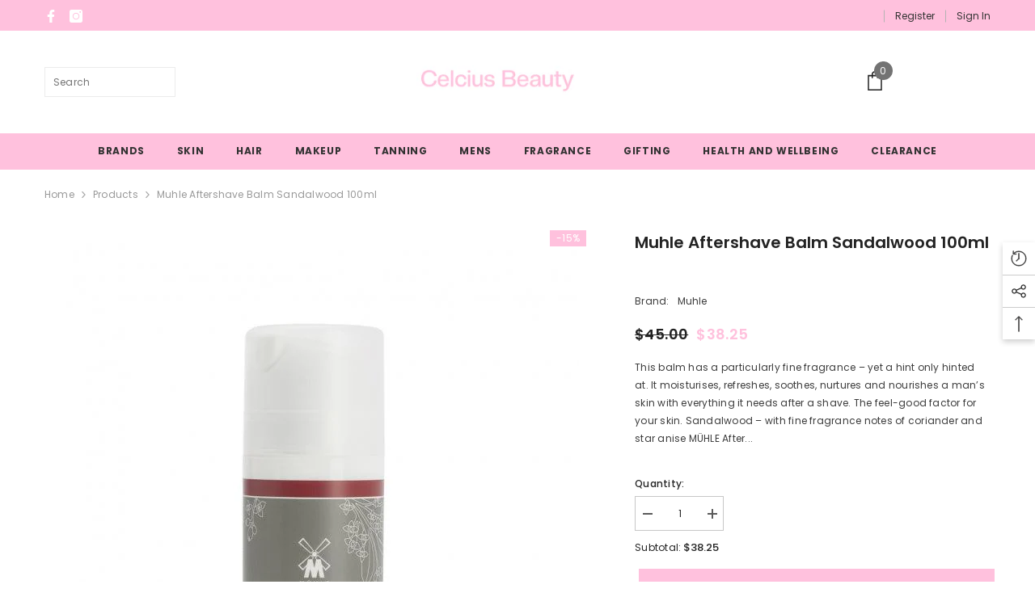

--- FILE ---
content_type: text/html; charset=utf-8
request_url: https://www.celcius.com.au/products/muhle-sandalwood-as-sh-aftershave-balm-100ml?view=ajax_recently_viewed&_=1768731053105
body_size: 557
content:


<div class="item">
  <a class="first-info" href="/products/muhle-sandalwood-as-sh-aftershave-balm-100ml" data-mobile-click><svg aria-hidden="true" focusable="false" data-prefix="fal" data-icon="external-link" role="img" xmlns="http://www.w3.org/2000/svg" viewBox="0 0 512 512" class="icon icon-external-link"><path d="M440,256H424a8,8,0,0,0-8,8V464a16,16,0,0,1-16,16H48a16,16,0,0,1-16-16V112A16,16,0,0,1,48,96H248a8,8,0,0,0,8-8V72a8,8,0,0,0-8-8H48A48,48,0,0,0,0,112V464a48,48,0,0,0,48,48H400a48,48,0,0,0,48-48V264A8,8,0,0,0,440,256ZM500,0,364,.34a12,12,0,0,0-12,12v10a12,12,0,0,0,12,12L454,34l.7.71L131.51,357.86a12,12,0,0,0,0,17l5.66,5.66a12,12,0,0,0,17,0L477.29,57.34l.71.7-.34,90a12,12,0,0,0,12,12h10a12,12,0,0,0,12-12L512,12A12,12,0,0,0,500,0Z"></path></svg>
            <img srcset="//www.celcius.com.au/cdn/shop/products/Muhle-Sandalwood-Aftershave-Balm.jpg?v=1744176793" src="//www.celcius.com.au/cdn/shop/products/Muhle-Sandalwood-Aftershave-Balm.jpg?v=1744176793" alt="Muhle Aftershave Balm Sandalwood 100ml" loading="lazy" class="motion-reduce hidden-mobile" sizes="100px"/>
            <a class="hidden-desktop" href="/products/muhle-sandalwood-as-sh-aftershave-balm-100ml">
              <img srcset="//www.celcius.com.au/cdn/shop/products/Muhle-Sandalwood-Aftershave-Balm.jpg?v=1744176793" src="//www.celcius.com.au/cdn/shop/products/Muhle-Sandalwood-Aftershave-Balm.jpg?v=1744176793" alt="Muhle Aftershave Balm Sandalwood 100ml" loading="lazy" class="motion-reduce" sizes="100px"/>
            </a></a>
    <div class="second-info">
      <div class="first product-item" data-product-id="540759556143"><div class="product-vendor">
                    <span class="visually-hidden">Vendor:</span>
                    <a href="/collections/vendors?q=Muhle" title="Muhle">Muhle</a>           
            </div><a class="product-title link-underline" href="/products/muhle-sandalwood-as-sh-aftershave-balm-100ml">
                <span class="text">Muhle Aftershave Balm Sandalwood 100ml</span>
        </a>
             <div class="product-price">
        <div class="price  price--on-sale ">
    <dl><div class="price__regular"><dd class="price__last"><span class="price-item price-item--regular">$38.25</span></dd>
        </div>
        <div class="price__sale"><dd class="price__compare"><s class="price-item price-item--regular">$45.00</s></dd><dd class="price__last"><span class="price-item price-item--sale">$38.25</span></dd></div>
        <small class="unit-price caption hidden">
            <dt class="visually-hidden">Unit price</dt>
            <dd class="price__last"><span></span><span aria-hidden="true">/</span><span class="visually-hidden">&nbsp;per&nbsp;</span><span></span></dd>
        </small>
    </dl>
</div>

      </div>
      </div>
        <a class="second" href="/products/muhle-sandalwood-as-sh-aftershave-balm-100ml"></a>
    </div>
</div>

--- FILE ---
content_type: text/css
request_url: https://www.celcius.com.au/cdn/shop/t/80/assets/component-loading-banner.css?v=69637437721896006051724037422
body_size: 2132
content:
.banner-item,.image-banner .halo-banner-wrapper .item{position:relative}.image-banner.style_bg--full{background:var(--bg-color-style)}.image-banner.style_bg--for_img .item .image:after{content:"";position:absolute;top:0;left:auto;right:0;bottom:0;background-color:var(--bg-color-style);width:30%;max-width:420px;height:100%;transition:all 2s ease}.image-banner.style_bg--for_img .item:hover .image:after{width:calc(50% + 15px);max-width:calc(50% + 15px)}.img-box .image{display:block;overflow:hidden;position:relative}.img-box .image img{position:absolute;top:0;left:0;width:100%;height:100%;z-index:1;object-fit:cover;object-position:center}.img-box .image.image-circle{border-radius:50%}.img-box--mobile .image{display:none}.img-box--mobile .image+.image{display:block}.video-box{position:absolute;top:50%;left:0;width:100%;height:0;transform:translateY(-50%);opacity:0;visibility:hidden;transition:var(--anchor-transition)}.content-box{position:relative}.content-box--absolute{position:absolute;top:50%;left:0;z-index:1;padding:25px 25px 30px;-moz-transform:translateY(-47%);-o-transform:translateY(-47%);-ms-transform:translateY(-47%);-webkit-transform:translateY(-47%);transform:translateY(-47%);max-width:100%;width:475px;max-height:100%;overflow-x:hidden;overflow-y:auto}.content-box--absolute::-webkit-scrollbar{width:5px}.content-box--absolute::-webkit-scrollbar-track{background:#f4f4f4}.content-box--absolute::-webkit-scrollbar-thumb{background:#000}.content-box--absolute::-webkit-scrollbar-thumb:hover{background:#000}.content-box--center{left:50%;-moz-transform:translate(-50%,-50%);-o-transform:translate(-50%,-50%);-ms-transform:translate(-50%,-50%);-webkit-transform:translate(-50%,-50%);transform:translate(-50%,-50%)}.content-custom-image.content-box--absolute{width:31.22%!important;right:15%;left:auto;top:auto;bottom:-9%;padding:0;max-height:fit-content;transform:none;overflow-y:hidden;animation:moveUpDown 2s alternate infinite ease-in-out!important;will-change:transform}.content-custom-image.content-box--absolute img{width:100%;height:100%}.banner-heading{display:inline-block;position:relative;font-family:var(--font-heading-family);font-size:var(--font-heading-size);font-weight:var(--font-heading-weight);font-style:var(--font-heading-style);text-transform:var(--heading-text-transform);letter-spacing:var(--heading-letter-spacing);line-height:var(--heading-line-height);color:var(--color-text);margin:0 0 20px}.border--border_s1 .banner-heading{padding:0 0 30px}.border--border_s1 .banner-heading:before{content:"";position:absolute;left:50%;bottom:0;-moz-transform:translateX(-50%);-o-transform:translateX(-50%);-ms-transform:translateX(-50%);-webkit-transform:translateX(-50%);transform:translate(-50%);height:2px;width:40px;display:inline-block;background-color:var(--border-color-title-style)}.border--border_s2 .banner-heading:before{content:"";position:absolute;top:auto;left:0;right:0;bottom:0;display:block;width:100%;height:22px;background-color:var(--border-color-title-style);z-index:-1}.banner-text{display:block;font-family:var(--font-body-family);font-size:var(--font-body-size);font-weight:var(--font-body-weight);line-height:var(--body-line-height);letter-spacing:var(--body-letter-spacing);color:var(--color-text);margin:0 0 35px}.banner-button{max-width:237px}.banner-button svg{width:14px;height:14px;display:inline-block;vertical-align:middle;margin-right:0}.banner-button span{display:inline-block;vertical-align:middle}.banner-action{display:block;line-height:1;font-size:0}.banner-action .banner-button{display:inline-block;width:auto;min-width:167px;font-size:14px}.content-list{padding-left:17px;margin-top:35px}.content-list li{margin-bottom:16px}.content-box--absolute.text-left .banner-action{text-align:left}.content-box--absolute.text-center .banner-action{text-align:center}.content-box--absolute.text-right .banner-action{text-align:right}.image-banner .item+.item{margin-top:20px}.halo-block-content.disable_space_item .halo-banner-wrapper .type-item--small{margin-bottom:0}.halo-block-content.disable_space_item .halo-banner-wrapper .type-item--small+.type-item--small{margin-top:0}.custom-banner .content-box--absolute{padding-left:15px;padding-right:15px}.content-box--absolute.align-items--top{top:0;bottom:auto;-moz-transform:translate(-50%,0);-o-transform:translate(-50%,0);-ms-transform:translate(-50%,0);-webkit-transform:translate(-50%,0);transform:translate(-50%)}.content-box--absolute.align-items--bottom{top:auto;bottom:0;-moz-transform:translate(-50%,0);-o-transform:translate(-50%,0);-ms-transform:translate(-50%,0);-webkit-transform:translate(-50%,0);transform:translate(-50%)}.countdown-block{display:-webkit-box;display:-moz-box;display:-ms-flexbox;display:-webkit-flex;display:flex;justify-content:center;color:var(--color-countdown-style);margin-bottom:var(--countdown-margin-bottom-style)}.countdown-block .clock-item{display:-webkit-box;display:-moz-box;display:-ms-flexbox;display:-webkit-flex;display:flex;justify-content:center;align-items:center;flex-direction:column;border:2px solid var(--color-countdown-style);border-radius:50%;margin-left:20px;margin-right:20px;width:96px;height:96px}.countdown-block.shape-square .clock-item{border-radius:0;margin-left:0;margin-right:0;border:1px solid var(--color-countdown-style);border-left:0;width:105px;height:70px}.countdown-block.shape-square .clock-item:first-of-type{border-left:1px solid var(--color-countdown-style)}.countdown-block .clock-item:first-child{margin-left:0}.countdown-block .clock-item:last-child{margin-right:0}.countdown-block .clock-item span{display:block}.countdown-block .clock-item span.num{font-weight:var(--font-weight-bold);font-size:var(--font-size-countdown-number-style);margin-bottom:4px;line-height:1}.countdown-block .clock-item span.text{font-weight:var(--font-weight-normal);font-size:var(--font-size-countdown-text-style);text-transform:uppercase;line-height:1}.collection-countdown{display:-webkit-box;display:-webkit-flex;display:-moz-flex;display:-ms-flexbox;display:flex;-webkit-box-pack:center;-moz-box-pack:center;-ms-flex-pack:center;-webkit-justify-content:center;justify-content:center;-webkit-align-items:center;-moz-align-items:center;-ms-align-items:center;align-items:center}.collection-countdown .clock-item{display:-webkit-box;display:-webkit-flex;display:-moz-flex;display:-ms-flexbox;display:flex;-webkit-box-pack:center;-moz-box-pack:center;-ms-flex-pack:center;-webkit-justify-content:center;justify-content:center;-webkit-flex-direction:column;-moz-flex-direction:column;-ms-flex-direction:column;flex-direction:column;border:1px solid;padding-top:1px}.collection-countdown .clock-item span{display:block}.collection-countdown .clock-item:first-of-type{margin-left:0}.collection-countdown .clock-item:last-of-type{margin-right:0}.type-item--special .countdown-box{position:absolute;top:50%;left:50%;-moz-transform:translate(-50%,-50%);-o-transform:translate(-50%,-50%);-ms-transform:translate(-50%,-50%);-webkit-transform:translate(-50%,-50%);transform:translate(-50%,-50%);min-width:90%;text-align:center;z-index:1}.image--parallax{display:none}.parallax-image{display:block;width:100%;background-size:cover;background-repeat:no-repeat;background-position:center;background-attachment:fixed}.btn-scroll-down{position:absolute;left:50%;bottom:30px;transform:translate(-50%);line-height:1;z-index:1}.btn-scroll-down svg{width:39px;height:20px}.point-box{position:absolute;z-index:3;pointer-events:auto}.point-icon{display:flex;align-items:center;justify-content:center;width:40px;height:40px;text-align:center;border-radius:50%;cursor:pointer;pointer-events:auto;position:relative;font-size:var(--font-body-size);font-weight:var(--font-weight-bold);color:var(--lookbook-point-color);line-height:var(--line-height);letter-spacing:var(--letter-spacing);background-color:var(--lookbook-point-bg-2);border:2px solid var(--lookbook-point-border);box-shadow:0 3px 9px #0000006e;transition:var(--anchor-transition)}.point-icon .text{position:relative;top:1px;line-height:1}.halo-banner-wrapper .flex-box__banner .content-box{padding:30px 15px;margin:0 auto}.halo-banner-wrapper .flex-box__banner .banner-item{text-align:center;overflow:hidden}.halo-banner-wrapper .flex-box__banner .text-left .button{margin-left:0}.halo-banner-wrapper .flex-box__banner .text-right .button{margin-right:0}.halo-banner-wrapper .flex-box__banner .banner-button.button_style_2{padding:0;text-align:left}.halo-banner-wrapper .flex-box__banner .banner-button.button_style_2 svg{height:12px;position:relative;top:-1px}.flex-box__banner .video-open-popup .video-button{position:absolute;top:50%;left:50%;transform:translate(-50%,-50%);z-index:2;line-height:0;padding:10px 20px;border-radius:5px;background:var(--bg_color);color:var(--color);border:none}.flex-box__banner .video-open-popup .video-circle--custom{background:transparent;color:transparent;top:auto;left:auto;bottom:30px;right:30px;padding:0}.flex-box__banner .video-open-popup .video-circle--custom svg{width:40px;height:40px;fill:transparent}.flex-box__banner .video-open-popup.icon_style_2 a{padding:0}.flex-box__banner .video-open-popup svg{width:20px;height:20px;fill:currentColor;stroke:currentColor}.flex-box__banner .video-open-popup.icon_style_2 svg{width:96px;height:96px}.halo-banner-wrapper .flex-box__banner .banner-content.bordered{align-self:stretch;border:1px solid var(--content-border);display:flex;align-items:center}.scrolling-text__content{width:100%;height:100%;display:flex;flex-direction:column;justify-content:center;position:absolute;top:0;left:0;z-index:1}.scrolling-text__list{display:flex;flex-wrap:nowrap;list-style:none;padding:0 0 0 45px;margin:8px 0;transition:transform .7s ease-in-out}.scrolling-text__list::-webkit-scrollbar{display:none}.scrolling-text__list{-ms-overflow-style:none;scrollbar-width:none}.scrolling-text__list li{white-space:nowrap}.scrolling-text__list li:last-child{padding-right:45px}.scrolling-text__list a{color:var(--color);font-size:30px;font-weight:var(--font-weight-bold);line-height:1.2}.scrolling-text__list span{color:var(--color);font-size:30px;display:inline-block;margin-left:15px;margin-right:15px}@media (min-width: 768px){.scrolling-text__list{padding:0 0 0 60px;margin:15px 0}.scrolling-text__list li:last-child{padding-right:60px}.scrolling-text__list a{font-size:35px}.scrolling-text__list span{font-size:35px;margin-left:20px;margin-right:20px}}@media (min-width: 1200px){.scrolling-text__list{padding:0 0 0 130px;margin:25px 0}.scrolling-text__list li:last-child{padding-right:130px}.scrolling-text__list a{font-size:var(--fontsize)}.scrolling-text__list span{font-size:var(--fontsize);margin-left:50px;margin-right:50px}}@media (max-width: 550px){.content-box--absolute{text-align:center}.halo-article .content-box--absolute.text-left,.halo-article .content-box--absolute.text-right{text-align:left}.banner-action .banner-button{display:block}.banner-action .banner-button+.banner-button{margin-top:15px}.content-box--absolute .banner-action .banner-button{margin-left:auto;margin-right:auto}}@media (max-width: 1024px){.banner-heading{margin:0 0 15px;padding:0 0 20px;line-height:26px!important}.banner-text{margin:0 0 25px}.countdown-block .clock-item{margin-left:7.5px;margin-right:7.5px;width:55px;height:55px}.countdown-block .clock-item span.num{font-size:20px;margin-bottom:0}.countdown-block .clock-item span.text{font-size:12px}.collection-countdown .clock-item{width:55px!important;height:55px!important}.border--border_s2 .banner-heading{padding-bottom:0}.image-banner.style_bg--for_img .item .image:after{width:calc(50% + 15px);max-width:calc(50% + 15px)}.content-list li{margin-bottom:2px}}@media (max-width: 768px){.border--border_s1 .banner-heading:before{background-color:var(--border-color-title-mobile-style)}}@media (max-width: 767px){.countdown-block{color:var(--color-countdown-mb-style)}.countdown-block .clock-item,.countdown-block.shape-square .clock-item,.countdown-block.shape-square .clock-item:first-of-type{border-color:var(--color-countdown-mb-style)}.border--border_s2 .banner-heading:before{height:12px}}@media (max-width: 551px){.content-box--absolute.align-items--bottom,.content-box--absolute.align-items--top{left:50%!important;top:50%!important;bottom:auto!important;transform:translate(-50%,-47%)!important}.item--largeImg.enable_custom_image .content-box.content-box--absolute{transform:translateY(-74%)}.content-custom-image.content-box--absolute{width:66%!important;right:auto;left:16%;bottom:-28%}.halo-block-header .title.fontsize_title_60+.rte{margin-bottom:30px}.content-list{margin-top:15px}}@media (min-width: 551px){.img-box--mobile .image{display:block}.img-box--mobile .image+.image{display:none}.content-box--hover{opacity:0;visibility:hidden;pointer-events:none;transition:var(--anchor-transition)}.content-box--absolute.text-left .banner-button{margin-left:0}.content-box--absolute.text-right .banner-button{margin-right:0}.banner-item:hover .content-box--hover{opacity:1;visibility:visible;pointer-events:auto}.custom-banner .column-1 .content-box--absolute{max-width:500px}.content-box--absolute .banner-action .banner-button:first-child{margin-right:15px}.content-box--absolute .banner-action .banner-button:last-child{margin-left:15px}.body-custom-width.style-dots-2.style-arrows-2.product-card-layout-02 .halo-banner-wrapper .type-item--small{margin-bottom:0}.halo-banner-wrapper .type-item--small{margin-bottom:30px}.halo-banner-wrapper .flex-box__banner{display:flex;justify-content:space-between;align-items:center}.halo-banner-wrapper .flex-box__banner>div{width:calc(50% - 15px)}.halo-banner-wrapper .item--smallImg .flex-box__banner>div{width:calc(51% - 15px)}.template-page .halo-banner-wrapper .flex-box__banner>div{width:50%}.halo-banner-wrapper .flex-box__banner.row-reverse{flex-direction:row-reverse}}@media (min-width: 1025px){.image-banner>.container-full{overflow:visible}}@media (min-width: 1200px){.content-box--left{left:-moz-calc((100% - 1170px)/ 2);left:-webkit-calc((100% - 1170px)/ 2);left:-ms-calc((100% - 1170px)/ 2);left:calc((100% - 1170px)/2)}.content-box--right{right:-moz-calc((100% - 1170px)/ 2);right:-webkit-calc((100% - 1170px)/ 2);right:-ms-calc((100% - 1170px)/ 2);right:calc((100% - 1170px)/2);left:auto}.content-box--absolute.align-items--top{padding-top:55px}.content-box--absolute.align-items--bottom{padding-bottom:70px}.img-box.is-parallax .image{display:none}.img-box.is-parallax .image--parallax{display:block}.parallax-image{height:860px}.border--border_s2 .banner-heading:before{left:-7px;width:calc(100% + 17px)}}@media (min-width: 768px) and (max-width: 991px){.content-box--left{left:-moz-calc((100% - 730px)/ 2);left:-webkit-calc((100% - 730px)/ 2);left:-ms-calc((100% - 730px)/ 2);left:calc((100% - 730px)/2)}.content-box--right{right:-moz-calc((100% - 730px)/ 2);right:-webkit-calc((100% - 730px)/ 2);right:-ms-calc((100% - 730px)/ 2);right:calc((100% - 730px)/2);left:auto}.halo-block-content.disable_space_item .halo-banner-wrapper .image{padding-top:92.708333%!important}.content-list{margin-top:15px}}@media (min-width: 992px) and (max-width: 1199px){.content-box--left{left:-moz-calc((100% - 950px)/ 2);left:-webkit-calc((100% - 950px)/ 2);left:-ms-calc((100% - 950px)/ 2);left:calc((100% - 950px)/2)}.content-box--right{right:-moz-calc((100% - 950px)/ 2);right:-webkit-calc((100% - 950px)/ 2);right:-ms-calc((100% - 950px)/ 2);right:calc((100% - 950px)/2);left:auto}}@media (min-width: 1025px) and (max-width: 1400px){.item--largeImg.enable_custom_image .content-box.content-box--absolute.custom_position{top:66%!important}.content-custom-image.content-box--absolute{width:27.22%!important}}
/*# sourceMappingURL=/cdn/shop/t/80/assets/component-loading-banner.css.map?v=69637437721896006051724037422 */
